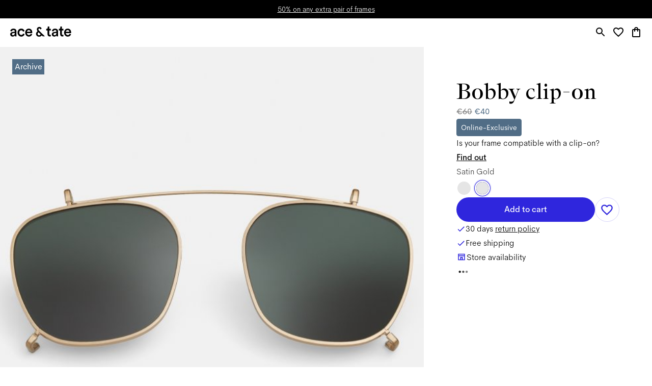

--- FILE ---
content_type: application/javascript; charset=utf-8
request_url: https://www.aceandtate.com/_next/static/Q8K7sb_2MXa7VUXd5hDBZ/_ssgManifest.js
body_size: -182
content:
self.__SSG_MANIFEST=new Set(["\u002F404","\u002F[locale]","\u002F[locale]\u002F[...path]","\u002F[locale]\u002Fauth\u002Fgateway","\u002F[locale]\u002Fbook-appointment","\u002F[locale]\u002Fbook-appointment\u002F[storeSlug]","\u002F[locale]\u002Fbook-appointment\u002Fsuccess","\u002F[locale]\u002Fcart","\u002F[locale]\u002Fcart\u002Frestore","\u002F[locale]\u002Fcheckout\u002Fhome-try-on","\u002F[locale]\u002Fcheckout\u002Fregular","\u002F[locale]\u002Ffaq","\u002F[locale]\u002Ffaq\u002F[...category]","\u002F[locale]\u002Flogin","\u002F[locale]\u002Forder-status","\u002F[locale]\u002Fprofile","\u002F[locale]\u002Frecover","\u002F[locale]\u002Fregister","\u002F[locale]\u002Freset","\u002F[locale]\u002Fsearch","\u002F[locale]\u002Fstores","\u002F[locale]\u002Fstores\u002F[country]","\u002F[locale]\u002Fstores\u002F[country]\u002F[city]","\u002F[locale]\u002Fstores\u002F[country]\u002F[city]\u002F[store]","\u002F[locale]\u002Fstores\u002Fsearch","\u002F[locale]\u002Fsuccess\u002Fdonation","\u002F[locale]\u002Fsuccess\u002Ffeedback-received","\u002F[locale]\u002Fsuccess\u002Fhome-try-on","\u002F[locale]\u002Fsuccess\u002Fnewsletter-subscription","\u002F[locale]\u002Fsuccess\u002Fregular","\u002F[locale]\u002Funsubscribe","\u002F[locale]\u002Fupdate-your-pd","\u002F[locale]\u002Fupdate-your-pd\u002Fstatus","\u002F[locale]\u002Fupdate-your-pd\u002Fsuccess","\u002F[locale]\u002Fupdate-your-prescription","\u002F[locale]\u002Fupdate-your-prescription\u002Fpending","\u002F[locale]\u002Fupdate-your-prescription\u002Fstatus","\u002F[locale]\u002Fupdate-your-prescription\u002Fsuccess","\u002F[locale]\u002Fwishlist","\u002Fshopstory-editor"]);self.__SSG_MANIFEST_CB&&self.__SSG_MANIFEST_CB()